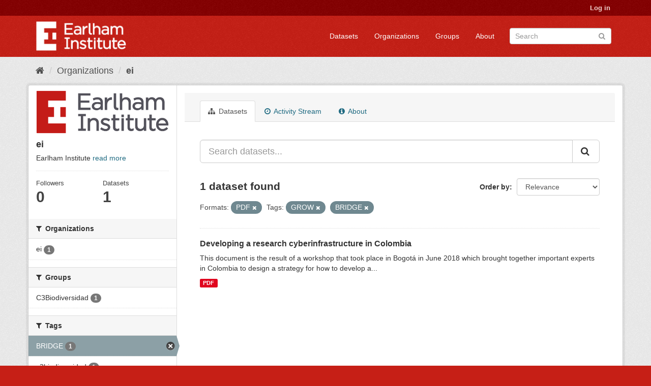

--- FILE ---
content_type: text/html; charset=utf-8
request_url: https://ckan.earlham.ac.uk/organization/ei?res_format=PDF&tags=GROW&tags=BRIDGE
body_size: 28172
content:
<!DOCTYPE html>
<!--[if IE 9]> <html lang="en" class="ie9"> <![endif]-->
<!--[if gt IE 8]><!--> <html lang="en"> <!--<![endif]-->
  <head>
    <link rel="stylesheet" type="text/css" href="/fanstatic/vendor/:version:2020-11-16T14:51:17.68/select2/select2.css" />
<link rel="stylesheet" type="text/css" href="/fanstatic/css/:version:2020-11-16T14:51:16.50/red.min.css" />
<link rel="stylesheet" type="text/css" href="/fanstatic/vendor/:version:2020-11-16T14:51:17.68/font-awesome/css/font-awesome.min.css" />
<link rel="stylesheet" type="text/css" href="/fanstatic/ckanext-scheming/:version:2022-12-09T15:27:14.13/styles/scheming.css" />

    <meta charset="utf-8" />
      <meta name="generator" content="ckan 2.8.2" />
      <meta name="viewport" content="width=device-width, initial-scale=1.0">
    <title>ei - Organizations - CKAN</title>

    
    
  <link rel="shortcut icon" href="/base/images/ckan.ico" />
    
  <link rel="alternate" type="application/atom+xml" title="CKAN - Datasets in organization: ei" href="feed.organization?id=ei" />
<link rel="alternate" type="application/atom+xml" title="CKAN - Recent Revision History" href="/revision/list?days=1&amp;format=atom" />

  
      
    
  


    
      
      
    <style>
        .masthead {background-color: #C61F16;}

.media-heading{display: none}
.placeholder{}
.img-responsive{display:none}
.media-image{background: url("/base/images/frontpage.jpg");height: 450px}
.account-masthead {background-color: #850001;}
.site-footer {background-color: #C61F16;}
.module-content header p{font-style: oblique;}
.list-unstyled{border: 0}
body{ background-color: #C61F16;}
.account-masthead .account ul li {border-left: none}
      </style>
    
  </head>

  
  <body data-site-root="https://ckan.earlham.ac.uk/" data-locale-root="https://ckan.earlham.ac.uk/" >

    
    <div class="hide"><a href="#content">Skip to content</a></div>
  

  
     
<header class="account-masthead">
  <div class="container">
     
    <nav class="account not-authed">
      <ul class="list-unstyled">
        
        <li><a href="/user/login">Log in</a></li>
         
      </ul>
    </nav>
     
  </div>
</header>

<header class="navbar navbar-static-top masthead">
    
  <div class="container">
    <div class="navbar-right">
      <button data-target="#main-navigation-toggle" data-toggle="collapse" class="navbar-toggle collapsed" type="button">
        <span class="fa fa-bars"></span>
      </button>
    </div>
    <hgroup class="header-image navbar-left">
       
      <a class="logo" href="/"><img src="/uploads/admin/2019-05-07-145552.014527EI-double-whiteout-trans.png" alt="CKAN" title="CKAN" /></a>
       
    </hgroup>

    <div class="collapse navbar-collapse" id="main-navigation-toggle">
      
      <nav class="section navigation">
        <ul class="nav nav-pills">
           <li><a href="/dataset">Datasets</a></li><li><a href="/organization">Organizations</a></li><li><a href="/group">Groups</a></li><li><a href="/about">About</a></li> 
        </ul>
      </nav>
       
      <form class="section site-search simple-input" action="/dataset" method="get">
        <div class="field">
          <label for="field-sitewide-search">Search Datasets</label>
          <input id="field-sitewide-search" type="text" class="form-control" name="q" placeholder="Search" />
          <button class="btn-search" type="submit"><i class="fa fa-search"></i></button>
        </div>
      </form>
      
    </div>
  </div>
</header>

  
    <div role="main">
      <div id="content" class="container">
        
          
            <div class="flash-messages">
              
                
              
            </div>
          

          
            <div class="toolbar">
              
                
                  <ol class="breadcrumb">
                    
<li class="home"><a href="/"><i class="fa fa-home"></i><span> Home</span></a></li>
                    
  <li><a href="/organization">Organizations</a></li>
  <li class="active"><a class=" active" href="/organization/ei">ei</a></li>

                  </ol>
                
              
            </div>
          

          <div class="row wrapper">
            
            
            

            
              <aside class="secondary col-sm-3">
                
                
  




  
  <div class="module module-narrow module-shallow context-info">
    
    <section class="module-content">
      
      
        <div class="image">
          <a href="/organization/ei">
            <img src="https://ckan.earlham.ac.uk/uploads/group/2019-08-01-102542.599908EI-double-large-trans-highquality.png" width="200" alt="ei" />
          </a>
        </div>
      
      
      <h1 class="heading">ei
        
      </h1>
      
      
      
        <p>
          Earlham Institute
          <a href="/organization/about/ei">read more</a>
        </p>
      
      
      
        
        <div class="nums">
          <dl>
            <dt>Followers</dt>
            <dd data-module="followers-counter" data-module-id="ebb54f08-17d4-41b7-bb01-9b95ba884ba4" data-module-num_followers="0"><span>0</span></dd>
          </dl>
          <dl>
            <dt>Datasets</dt>
            <dd><span>1</span></dd>
          </dl>
        </div>
        
        
        <div class="follow_button">
          
        </div>
        
      
      
    </section>
  </div>
  
  
  <div class="filters">
    <div>
      
        

  
  
    
      
      
        <section class="module module-narrow module-shallow">
          
            <h2 class="module-heading">
              <i class="fa fa-filter"></i>
              
              Organizations
            </h2>
          
          
            
            
              <nav>
                <ul class="list-unstyled nav nav-simple nav-facet">
                  
                    
                    
                    
                    
                      <li class="nav-item">
                        <a href="/organization/ebb54f08-17d4-41b7-bb01-9b95ba884ba4?res_format=PDF&amp;tags=GROW&amp;organization=ei&amp;tags=BRIDGE" title="">
                          <span class="item-label">ei</span>
                          <span class="hidden separator"> - </span>
                          <span class="item-count badge">1</span>
                        </a>
                      </li>
                  
                </ul>
              </nav>

              <p class="module-footer">
                
                  
                
              </p>
            
            
          
        </section>
      
    
  

      
        

  
  
    
      
      
        <section class="module module-narrow module-shallow">
          
            <h2 class="module-heading">
              <i class="fa fa-filter"></i>
              
              Groups
            </h2>
          
          
            
            
              <nav>
                <ul class="list-unstyled nav nav-simple nav-facet">
                  
                    
                    
                    
                    
                      <li class="nav-item">
                        <a href="/organization/ebb54f08-17d4-41b7-bb01-9b95ba884ba4?groups=c3biodiversidad&amp;res_format=PDF&amp;tags=GROW&amp;tags=BRIDGE" title="">
                          <span class="item-label">C3Biodiversidad</span>
                          <span class="hidden separator"> - </span>
                          <span class="item-count badge">1</span>
                        </a>
                      </li>
                  
                </ul>
              </nav>

              <p class="module-footer">
                
                  
                
              </p>
            
            
          
        </section>
      
    
  

      
        

  
  
    
      
      
        <section class="module module-narrow module-shallow">
          
            <h2 class="module-heading">
              <i class="fa fa-filter"></i>
              
              Tags
            </h2>
          
          
            
            
              <nav>
                <ul class="list-unstyled nav nav-simple nav-facet">
                  
                    
                    
                    
                    
                      <li class="nav-item active">
                        <a href="/organization/ebb54f08-17d4-41b7-bb01-9b95ba884ba4?res_format=PDF&amp;tags=GROW" title="">
                          <span class="item-label">BRIDGE</span>
                          <span class="hidden separator"> - </span>
                          <span class="item-count badge">1</span>
                        </a>
                      </li>
                  
                    
                    
                    
                    
                      <li class="nav-item">
                        <a href="/organization/ebb54f08-17d4-41b7-bb01-9b95ba884ba4?tags=c3biodiversidad&amp;res_format=PDF&amp;tags=GROW&amp;tags=BRIDGE" title="">
                          <span class="item-label">c3biodiversidad</span>
                          <span class="hidden separator"> - </span>
                          <span class="item-count badge">1</span>
                        </a>
                      </li>
                  
                    
                    
                    
                    
                      <li class="nav-item">
                        <a href="/organization/ebb54f08-17d4-41b7-bb01-9b95ba884ba4?res_format=PDF&amp;tags=GROW&amp;tags=Colombia&amp;tags=BRIDGE" title="">
                          <span class="item-label">Colombia</span>
                          <span class="hidden separator"> - </span>
                          <span class="item-count badge">1</span>
                        </a>
                      </li>
                  
                    
                    
                    
                    
                      <li class="nav-item active">
                        <a href="/organization/ebb54f08-17d4-41b7-bb01-9b95ba884ba4?res_format=PDF&amp;tags=BRIDGE" title="">
                          <span class="item-label">GROW</span>
                          <span class="hidden separator"> - </span>
                          <span class="item-count badge">1</span>
                        </a>
                      </li>
                  
                </ul>
              </nav>

              <p class="module-footer">
                
                  
                
              </p>
            
            
          
        </section>
      
    
  

      
        

  
  
    
      
      
        <section class="module module-narrow module-shallow">
          
            <h2 class="module-heading">
              <i class="fa fa-filter"></i>
              
              Formats
            </h2>
          
          
            
            
              <nav>
                <ul class="list-unstyled nav nav-simple nav-facet">
                  
                    
                    
                    
                    
                      <li class="nav-item active">
                        <a href="/organization/ebb54f08-17d4-41b7-bb01-9b95ba884ba4?tags=GROW&amp;tags=BRIDGE" title="">
                          <span class="item-label">PDF</span>
                          <span class="hidden separator"> - </span>
                          <span class="item-count badge">1</span>
                        </a>
                      </li>
                  
                </ul>
              </nav>

              <p class="module-footer">
                
                  
                
              </p>
            
            
          
        </section>
      
    
  

      
        

  
  
    
      
      
        <section class="module module-narrow module-shallow">
          
            <h2 class="module-heading">
              <i class="fa fa-filter"></i>
              
              Licenses
            </h2>
          
          
            
            
              <nav>
                <ul class="list-unstyled nav nav-simple nav-facet">
                  
                    
                    
                    
                    
                      <li class="nav-item">
                        <a href="/organization/ebb54f08-17d4-41b7-bb01-9b95ba884ba4?license_id=cc-by&amp;res_format=PDF&amp;tags=GROW&amp;tags=BRIDGE" title="Creative Commons Attribution">
                          <span class="item-label">Creative Commons At...</span>
                          <span class="hidden separator"> - </span>
                          <span class="item-count badge">1</span>
                        </a>
                      </li>
                  
                </ul>
              </nav>

              <p class="module-footer">
                
                  
                
              </p>
            
            
          
        </section>
      
    
  

      
    </div>
    <a class="close no-text hide-filters"><i class="fa fa-times-circle"></i><span class="text">close</span></a>
  </div>


              </aside>
            

            
              <div class="primary col-sm-9 col-xs-12">
                
                
                  <article class="module">
                    
                      <header class="module-content page-header">
                        
                        <ul class="nav nav-tabs">
                          
  <li class="active"><a href="/organization/ei"><i class="fa fa-sitemap"></i> Datasets</a></li>
  <li><a href="/organization/activity/ei/0"><i class="fa fa-clock-o"></i> Activity Stream</a></li>
  <li><a href="/organization/about/ei"><i class="fa fa-info-circle"></i> About</a></li>

                        </ul>
                      </header>
                    
                    <div class="module-content">
                      
                      
    
      
      
      







<form id="organization-datasets-search-form" class="search-form" method="get" data-module="select-switch">

  
    <div class="input-group search-input-group">
      <input aria-label="Search datasets..." id="field-giant-search" type="text" class="form-control input-lg" name="q" value="" autocomplete="off" placeholder="Search datasets...">
      
      <span class="input-group-btn">
        <button class="btn btn-default btn-lg" type="submit" value="search">
          <i class="fa fa-search"></i>
        </button>
      </span>
      
    </div>
  

  
    <span>
  
  

  
  
  
  <input type="hidden" name="res_format" value="PDF" />
  
  
  
  
  
  <input type="hidden" name="tags" value="GROW" />
  
  
  
  
  
  <input type="hidden" name="tags" value="BRIDGE" />
  
  
  
  </span>
  

  
    
      <div class="form-select form-group control-order-by">
        <label for="field-order-by">Order by</label>
        <select id="field-order-by" name="sort" class="form-control">
          
            
              <option value="score desc, metadata_modified desc">Relevance</option>
            
          
            
              <option value="title_string asc">Name Ascending</option>
            
          
            
              <option value="title_string desc">Name Descending</option>
            
          
            
              <option value="metadata_modified desc">Last Modified</option>
            
          
            
              <option value="views_recent desc">Popular</option>
            
          
        </select>
        
        <button class="btn btn-default js-hide" type="submit">Go</button>
        
      </div>
    
  

  
    
      <h2>

  
  
  
  

1 dataset found</h2>
    
  

  
    
      <p class="filter-list">
        
          
          <span class="facet">Formats:</span>
          
            <span class="filtered pill">PDF
              <a href="/organization/ei?tags=GROW&amp;tags=BRIDGE" class="remove" title="Remove"><i class="fa fa-times"></i></a>
            </span>
          
        
          
          <span class="facet">Tags:</span>
          
            <span class="filtered pill">GROW
              <a href="/organization/ei?res_format=PDF&amp;tags=BRIDGE" class="remove" title="Remove"><i class="fa fa-times"></i></a>
            </span>
          
            <span class="filtered pill">BRIDGE
              <a href="/organization/ei?res_format=PDF&amp;tags=GROW" class="remove" title="Remove"><i class="fa fa-times"></i></a>
            </span>
          
        
      </p>
      <a class="show-filters btn btn-default">Filter Results</a>
    
  

</form>




    
  
    
      

  
    <ul class="dataset-list list-unstyled">
    	
	      
	        






  <li class="dataset-item">
    
      <div class="dataset-content">
        
          <h3 class="dataset-heading">
            
              
            
            
              <a href="/dataset/developing-a-research-cyberinfrastructure-in-colombia">Developing a research cyberinfrastructure in Colombia</a>
            
            
              
              
            
          </h3>
        
        
          
        
        
          
            <div>This document is the result of a workshop that took place in Bogotá in June 2018 which brought together important experts in Colombia to design a strategy for how to develop a...</div>
          
        
      </div>
      
        
          
            <ul class="dataset-resources list-unstyled">
              
                
                <li>
                  <a href="/dataset/developing-a-research-cyberinfrastructure-in-colombia" class="label label-default" data-format="pdf">PDF</a>
                </li>
                
              
            </ul>
          
        
      
    
  </li>

	      
	    
    </ul>
  

    
  
  
    
  

                    </div>
                  </article>
                
              </div>
            
          </div>
        
      </div>
    </div>
  
    <footer class="site-footer">
  <div class="container">
    
    <div class="row">
      <div class="col-md-8 footer-links">
        
          <ul class="list-unstyled">
            
              <li><a href="/about">About CKAN</a></li>
            
          </ul>
          <ul class="list-unstyled">
            
              
              <li><a href="http://docs.ckan.org/en/2.8/api/">CKAN API</a></li>
              <li><a href="http://www.ckan.org/">CKAN Association</a></li>
              <li><a href="http://www.opendefinition.org/okd/"><img src="/base/images/od_80x15_blue.png" alt="Open Data"></a></li>
            
          </ul>
        
      </div>
      <div class="col-md-4 attribution">
        
          <p><strong>Powered by</strong> <a class="hide-text ckan-footer-logo" href="http://ckan.org">CKAN</a></p>
        
        
          
<form class="form-inline form-select lang-select" action="/util/redirect" data-module="select-switch" method="POST">
  <label for="field-lang-select">Language</label>
  <select id="field-lang-select" name="url" data-module="autocomplete" data-module-dropdown-class="lang-dropdown" data-module-container-class="lang-container">
    
      <option value="/en/organization/ei?res_format=PDF&amp;tags=GROW&amp;tags=BRIDGE" selected="selected">
        English
      </option>
    
      <option value="/pt_BR/organization/ei?res_format=PDF&amp;tags=GROW&amp;tags=BRIDGE" >
        português (Brasil)
      </option>
    
      <option value="/ja/organization/ei?res_format=PDF&amp;tags=GROW&amp;tags=BRIDGE" >
        日本語
      </option>
    
      <option value="/it/organization/ei?res_format=PDF&amp;tags=GROW&amp;tags=BRIDGE" >
        italiano
      </option>
    
      <option value="/cs_CZ/organization/ei?res_format=PDF&amp;tags=GROW&amp;tags=BRIDGE" >
        čeština (Česká republika)
      </option>
    
      <option value="/ca/organization/ei?res_format=PDF&amp;tags=GROW&amp;tags=BRIDGE" >
        català
      </option>
    
      <option value="/es/organization/ei?res_format=PDF&amp;tags=GROW&amp;tags=BRIDGE" >
        español
      </option>
    
      <option value="/fr/organization/ei?res_format=PDF&amp;tags=GROW&amp;tags=BRIDGE" >
        français
      </option>
    
      <option value="/el/organization/ei?res_format=PDF&amp;tags=GROW&amp;tags=BRIDGE" >
        Ελληνικά
      </option>
    
      <option value="/sv/organization/ei?res_format=PDF&amp;tags=GROW&amp;tags=BRIDGE" >
        svenska
      </option>
    
      <option value="/sr/organization/ei?res_format=PDF&amp;tags=GROW&amp;tags=BRIDGE" >
        српски
      </option>
    
      <option value="/no/organization/ei?res_format=PDF&amp;tags=GROW&amp;tags=BRIDGE" >
        norsk bokmål (Norge)
      </option>
    
      <option value="/sk/organization/ei?res_format=PDF&amp;tags=GROW&amp;tags=BRIDGE" >
        slovenčina
      </option>
    
      <option value="/fi/organization/ei?res_format=PDF&amp;tags=GROW&amp;tags=BRIDGE" >
        suomi
      </option>
    
      <option value="/ru/organization/ei?res_format=PDF&amp;tags=GROW&amp;tags=BRIDGE" >
        русский
      </option>
    
      <option value="/de/organization/ei?res_format=PDF&amp;tags=GROW&amp;tags=BRIDGE" >
        Deutsch
      </option>
    
      <option value="/pl/organization/ei?res_format=PDF&amp;tags=GROW&amp;tags=BRIDGE" >
        polski
      </option>
    
      <option value="/nl/organization/ei?res_format=PDF&amp;tags=GROW&amp;tags=BRIDGE" >
        Nederlands
      </option>
    
      <option value="/bg/organization/ei?res_format=PDF&amp;tags=GROW&amp;tags=BRIDGE" >
        български
      </option>
    
      <option value="/ko_KR/organization/ei?res_format=PDF&amp;tags=GROW&amp;tags=BRIDGE" >
        한국어 (대한민국)
      </option>
    
      <option value="/hu/organization/ei?res_format=PDF&amp;tags=GROW&amp;tags=BRIDGE" >
        magyar
      </option>
    
      <option value="/sl/organization/ei?res_format=PDF&amp;tags=GROW&amp;tags=BRIDGE" >
        slovenščina
      </option>
    
      <option value="/lv/organization/ei?res_format=PDF&amp;tags=GROW&amp;tags=BRIDGE" >
        latviešu
      </option>
    
      <option value="/ne/organization/ei?res_format=PDF&amp;tags=GROW&amp;tags=BRIDGE" >
        नेपाली
      </option>
    
      <option value="/uk_UA/organization/ei?res_format=PDF&amp;tags=GROW&amp;tags=BRIDGE" >
        українська (Україна)
      </option>
    
      <option value="/km/organization/ei?res_format=PDF&amp;tags=GROW&amp;tags=BRIDGE" >
        ខ្មែរ
      </option>
    
      <option value="/fa_IR/organization/ei?res_format=PDF&amp;tags=GROW&amp;tags=BRIDGE" >
        فارسی (ایران)
      </option>
    
      <option value="/sq/organization/ei?res_format=PDF&amp;tags=GROW&amp;tags=BRIDGE" >
        shqip
      </option>
    
      <option value="/tr/organization/ei?res_format=PDF&amp;tags=GROW&amp;tags=BRIDGE" >
        Türkçe
      </option>
    
      <option value="/es_AR/organization/ei?res_format=PDF&amp;tags=GROW&amp;tags=BRIDGE" >
        español (Argentina)
      </option>
    
      <option value="/gl/organization/ei?res_format=PDF&amp;tags=GROW&amp;tags=BRIDGE" >
        galego
      </option>
    
      <option value="/vi/organization/ei?res_format=PDF&amp;tags=GROW&amp;tags=BRIDGE" >
        Tiếng Việt
      </option>
    
      <option value="/ar/organization/ei?res_format=PDF&amp;tags=GROW&amp;tags=BRIDGE" >
        العربية
      </option>
    
      <option value="/id/organization/ei?res_format=PDF&amp;tags=GROW&amp;tags=BRIDGE" >
        Indonesia
      </option>
    
      <option value="/lt/organization/ei?res_format=PDF&amp;tags=GROW&amp;tags=BRIDGE" >
        lietuvių
      </option>
    
      <option value="/mk/organization/ei?res_format=PDF&amp;tags=GROW&amp;tags=BRIDGE" >
        македонски
      </option>
    
      <option value="/en_AU/organization/ei?res_format=PDF&amp;tags=GROW&amp;tags=BRIDGE" >
        English (Australia)
      </option>
    
      <option value="/th/organization/ei?res_format=PDF&amp;tags=GROW&amp;tags=BRIDGE" >
        ไทย
      </option>
    
      <option value="/mn_MN/organization/ei?res_format=PDF&amp;tags=GROW&amp;tags=BRIDGE" >
        монгол (Монгол)
      </option>
    
      <option value="/ro/organization/ei?res_format=PDF&amp;tags=GROW&amp;tags=BRIDGE" >
        română
      </option>
    
      <option value="/da_DK/organization/ei?res_format=PDF&amp;tags=GROW&amp;tags=BRIDGE" >
        dansk (Danmark)
      </option>
    
      <option value="/hr/organization/ei?res_format=PDF&amp;tags=GROW&amp;tags=BRIDGE" >
        hrvatski
      </option>
    
      <option value="/sr_Latn/organization/ei?res_format=PDF&amp;tags=GROW&amp;tags=BRIDGE" >
        srpski (latinica)
      </option>
    
      <option value="/zh_TW/organization/ei?res_format=PDF&amp;tags=GROW&amp;tags=BRIDGE" >
        中文 (繁體, 台灣)
      </option>
    
      <option value="/tl/organization/ei?res_format=PDF&amp;tags=GROW&amp;tags=BRIDGE" >
        Filipino (Pilipinas)
      </option>
    
      <option value="/pt_PT/organization/ei?res_format=PDF&amp;tags=GROW&amp;tags=BRIDGE" >
        português (Portugal)
      </option>
    
      <option value="/uk/organization/ei?res_format=PDF&amp;tags=GROW&amp;tags=BRIDGE" >
        українська
      </option>
    
      <option value="/he/organization/ei?res_format=PDF&amp;tags=GROW&amp;tags=BRIDGE" >
        עברית
      </option>
    
      <option value="/is/organization/ei?res_format=PDF&amp;tags=GROW&amp;tags=BRIDGE" >
        íslenska
      </option>
    
      <option value="/zh_CN/organization/ei?res_format=PDF&amp;tags=GROW&amp;tags=BRIDGE" >
        中文 (简体, 中国)
      </option>
    
  </select>
  <button class="btn btn-default js-hide" type="submit">Go</button>
</form>
        
      </div>
    </div>
    
  </div>

  
    
  
</footer>
  
    
    
    
      
    
  
    

      
  <script>document.getElementsByTagName('html')[0].className += ' js';</script>
<script type="text/javascript" src="/fanstatic/vendor/:version:2020-11-16T14:51:17.68/jquery.min.js"></script>
<script type="text/javascript" src="/fanstatic/vendor/:version:2020-11-16T14:51:17.68/:bundle:bootstrap/js/bootstrap.min.js;jed.min.js;moment-with-locales.js;select2/select2.min.js"></script>
<script type="text/javascript" src="/fanstatic/base/:version:2020-11-16T14:51:16.99/:bundle:plugins/jquery.inherit.min.js;plugins/jquery.proxy-all.min.js;plugins/jquery.url-helpers.min.js;plugins/jquery.date-helpers.min.js;plugins/jquery.slug.min.js;plugins/jquery.slug-preview.min.js;plugins/jquery.truncator.min.js;plugins/jquery.masonry.min.js;plugins/jquery.form-warning.min.js;plugins/jquery.images-loaded.min.js;sandbox.min.js;module.min.js;pubsub.min.js;client.min.js;notify.min.js;i18n.min.js;main.min.js;modules/select-switch.min.js;modules/slug-preview.min.js;modules/basic-form.min.js;modules/confirm-action.min.js;modules/api-info.min.js;modules/autocomplete.min.js;modules/custom-fields.min.js;modules/data-viewer.min.js;modules/table-selectable-rows.min.js;modules/resource-form.min.js;modules/resource-upload-field.min.js;modules/resource-reorder.min.js;modules/resource-view-reorder.min.js;modules/follow.min.js;modules/activity-stream.min.js;modules/dashboard.min.js;modules/resource-view-embed.min.js;view-filters.min.js;modules/resource-view-filters-form.min.js;modules/resource-view-filters.min.js;modules/table-toggle-more.min.js;modules/dataset-visibility.min.js;modules/media-grid.min.js;modules/image-upload.min.js;modules/followers-counter.min.js"></script>
<script type="text/javascript" src="/fanstatic/base/:version:2020-11-16T14:51:16.99/tracking.min.js"></script></body>
</html>